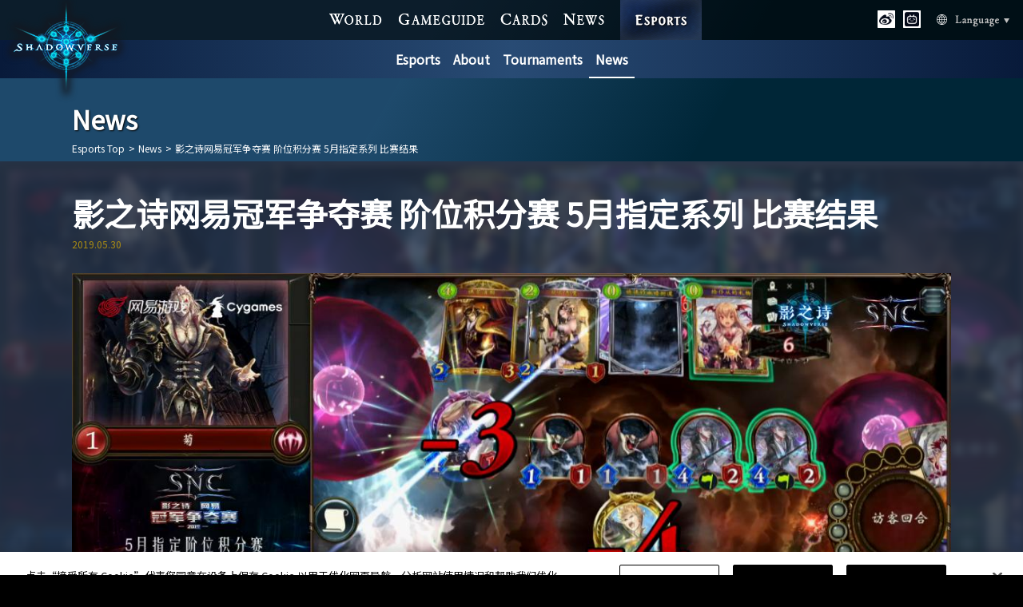

--- FILE ---
content_type: text/html;charset=UTF-8
request_url: https://esports.shadowverse.com/news/detail/59?lang=zh-cn
body_size: 4443
content:
<!DOCTYPE html>
<html lang="zh-Hans" moment_lang="zh-cn" class="zh-cn">
<head>
<meta charset="UTF-8">
<!-- shadowverse.com に対する OneTrust Cookie 同意通知の始点 -->
<script type="text/javascript" src="https://cdn-au.onetrust.com/consent/46648a10-2a6e-4aea-92e1-aecb7eb48ce4/OtAutoBlock.js?202602030910" ></script>
<script src="https://cdn-au.onetrust.com/scripttemplates/otSDKStub.js?202602030910" data-document-language="true" type="text/javascript" charset="UTF-8" data-domain-script="46648a10-2a6e-4aea-92e1-aecb7eb48ce4" ></script>
<script type="text/javascript">
	function OptanonWrapper() { }
	</script>
<!-- shadowverse.com に対する OneTrust Cookie 同意通知の終点 -->
<meta http-equiv="X-UA-Compatible" content="ie=edge">
<meta name="viewport" content="width=device-width, initial-scale=1.0, user-scalable=no">
<meta name="description" content="加入冠军奖金100万美元战斗吧 【Shadowverse Esports】">
<meta name="keywords" content="">
<meta property="og:title" content="News | Shadowverse Esports | Shadowverse官方网站 | Cygames" />
<meta property="og:description" content="加入冠军奖金100万美元战斗吧 【Shadowverse Esports】" />
<meta property="og:type" content="website" />
<meta property="og:url" content="https://esports.shadowverse.com/news/detail/59?lang=zh-cn" />
<meta property="og:image" content="https://esports.shadowverse.com/image/news/pc/8d722c27f63f4562c829dfa9565cfcf6.jpg?202602030910" />
<meta property="og:site_name" content="Shadowverse Esports" />
<meta name="twitter:card" content="summary_large_image" />
<meta property="twitter:image" content="https://esports.shadowverse.com/image/news/pc/8d722c27f63f4562c829dfa9565cfcf6.jpg?202602030910" />
<title>News | Shadowverse Esports | Shadowverse官方网站 | Cygames</title>
<link rel="shortcut icon" sizes="16x16 32x32 96x96 160x160 196x196" href="https://esports.shadowverse.com/public/images/favicon.ico">
<link href="https://fonts.googleapis.com/css?family=Noto+Sans+SC&amp;subset=chinese-simplified" rel="stylesheet">
<link rel="stylesheet" href="https://esports.shadowverse.com/public/css/common.css?202602030910" />
<link rel="stylesheet" href="https://esports.shadowverse.com/public/css/zh-cn/common.css?202602030910" />
<link rel="stylesheet" href="https://esports.shadowverse.com/public/css/news.css?202602030910" />
<script src="https://ajax.googleapis.com/ajax/libs/jquery/1.11.2/jquery.min.js?202602030910"></script>
<script src="https://cdnjs.cloudflare.com/ajax/libs/moment.js/2.24.0/moment-with-locales.min.js?202602030910"></script>
<script src="https://cdnjs.cloudflare.com/ajax/libs/moment-timezone/0.5.23/moment-timezone-with-data.min.js?202602030910"></script>
<script src="https://esports.shadowverse.com/public/js/common.bundle.js?202602030910"></script>
<!-- Google Tag Manager -->
<script>(function(w,d,s,l,i){w[l]=w[l]||[];w[l].push({'gtm.start':
new Date().getTime(),event:'gtm.js'});var f=d.getElementsByTagName(s)[0],
j=d.createElement(s),dl=l!='dataLayer'?'&l='+l:'';j.setAttributeNode(d.createAttribute('data-ot-ignore'));j.async=true;j.src=
'https://www.googletagmanager.com/gtm.js?id='+i+dl;f.parentNode.insertBefore(j,f);
})(window,document,'script','dataLayer','GTM-TWPBG54');</script>
<!-- End Google Tag Manager -->
<link rel="stylesheet" href="https://cdnjs.cloudflare.com/ajax/libs/slick-carousel/1.9.0/slick.min.css?202602030910" />
<script src="https://cdnjs.cloudflare.com/ajax/libs/slick-carousel/1.9.0/slick.min.js?202602030910"></script>
<script src="https://esports.shadowverse.com/public/js/news.bundle.js?202602030910"></script>
</head>
<body>
<!-- Google Tag Manager (noscript) -->
<noscript><iframe src="https://www.googletagmanager.com/ns.html?id=GTM-TWPBG54"
height="0" width="0" style="display:none;visibility:hidden"></iframe></noscript>
<!-- End Google Tag Manager (noscript) -->
<div class="site-wrapper">
<header id="site-header">
<h1 class="logo-third">
<a href="https://shadowverse.com/chs/">
<picture>
<source media="(max-width: 768px)" srcset="https://esports.shadowverse.com/public/images/common/logo.png?202602030910">
<source media="(max-width: 1024px)" srcset="https://esports.shadowverse.com/public/images/common/logo.png?202602030910">
<source media="(min-width: 1025px)" srcset="https://esports.shadowverse.com/public/images/common/logo_3rd.png?202602030910">
<img src="https://esports.shadowverse.com/public/images/common/logo_3rd.png?202602030910" alt="Shadowverse">
</picture>
</a>
</h1>
<div id="menu-badge" class="for-tl for-sp">
<div class="bar-top"></div>
<div class="bar-middle"></div>
<div class="bar-bottom"></div>
</div>
<div class="header-main">
<div class="fixcenter">
<nav id="global-navi">
<ul>
<li class="nav-world"><a href="https://shadowverse.com/chs/world/">WORLD</a></li>
<li class="nav-gameguide"><a href="https://shadowverse.com/chs/gameguide/">GAME GUIDE</a></li>
<li class="nav-cards"><a href="https://shadowverse.com/chs/cards/">CARDS</a></li>
<li class="nav-news"><a href="https://shadowverse.com/chs/news/">NEWS</a></li>
<li class="nav-esports"><a href="https://esports.shadowverse.com/?lang=zh-cn">ESPORTS</a></li>
</ul>
<ul class="sns-list">
<li>
<ul class="icon-list">
<li>
<a href="https://weibo.com/u/6344619205" target="_blank">
<picture>
<source media="(max-width: 768px)" srcset="https://esports.shadowverse.com/public/images/zh-cn/banner/btn-weibo.png?202602030910">
<source media="(max-width: 1024px)" srcset="https://esports.shadowverse.com/public/images/zh-cn/banner/btn-weibo.png?202602030910">
<img src="https://esports.shadowverse.com/public/images/zh-cn/banner/btn-weibo.png?202602030910" alt="Weibo" width="33">
</picture>
</a>
</li>
<li>
<a href="https://space.bilibili.com/14553873?spm_id_from=333.1007.0.0" target="_blank">
<picture>
<source media="(max-width: 768px)" srcset="https://esports.shadowverse.com/public/images/zh-cn/banner/btn-bilibili.png?202602030910">
<source media="(max-width: 1024px)" srcset="https://esports.shadowverse.com/public/images/zh-cn/banner/btn-bilibili.png?202602030910">
<img src="https://esports.shadowverse.com/public/images/zh-cn/banner/btn-bilibili.png?202602030910" alt="bilibili" width="33">
</picture>
</a>
</li>
</ul>
</li>
<li>
<a href="https://esports.shadowverse.com/?lang=zh-cn">
<picture>
<source media="(max-width: 768px)" srcset="https://esports.shadowverse.com/public/images/zh-cn/banner/nav-esports.png?202602030910">
<source media="(max-width: 1024px)" srcset="https://esports.shadowverse.com/public/images/zh-cn/banner/nav-esports.png?202602030910">
<img src="https://esports.shadowverse.com/public/images/zh-cn/banner/nav-esports.png?202602030910" alt="ESPORTS">
</picture>
</a>
</li>
<li>
<a href="https://shadowverse-portal.com/" target="_blank" rel="noopener noreferrer">
<picture>
<source media="(max-width: 768px)" srcset="https://esports.shadowverse.com/public/images/zh-cn/banner/nav-shadowverse-portal.png?202602030910">
<source media="(max-width: 1024px)" srcset="https://esports.shadowverse.com/public/images/zh-cn/banner/nav-shadowverse-portal.png?202602030910">
<img src="https://esports.shadowverse.com/public/images/zh-cn/banner/nav-shadowverse-portal.png?202602030910" alt="Shadowverse Portal">
</picture>
</a>
</li>
</ul>
</nav>
</div>
<ul class="rightside">
<li class="nav-weibo-link">
<a href="https://weibo.com/u/6344619205" target="_blank">
<picture>
<source media="(max-width: 768px)" srcset="https://esports.shadowverse.com/public/images/zh-cn/banner/btn-weibo.png?202602030910">
<source media="(max-width: 1024px)" srcset="https://esports.shadowverse.com/public/images/zh-cn/banner/btn-weibo.png?202602030910">
<img src="https://esports.shadowverse.com/public/images/zh-cn/banner/btn-weibo.png?202602030910" alt="Weibo">
</picture>
</a>
</li>
<li class="nav-bilibili-link">
<a href="https://space.bilibili.com/14553873?spm_id_from=333.1007.0.0" target="_blank">
<picture>
<source media="(max-width: 768px)" srcset="https://esports.shadowverse.com/public/images/zh-cn/banner/btn-bilibili.png?202602030910">
<source media="(max-width: 1024px)" srcset="https://esports.shadowverse.com/public/images/zh-cn/banner/btn-bilibili.png?202602030910">
<img src="https://esports.shadowverse.com/public/images/zh-cn/banner/btn-bilibili.png?202602030910" alt="bilibili">
</picture>
</a>
</li>
<li class="nav-language-new">
<div><a href="javascript:void(0);" id="open-lang">Language</a></div>
<ul class="lang-list">
<li><a href="/?lang=ja">日本語</a></li>
<li><a href="/?lang=en">English</a></li>
<li><a href="/?lang=ko">한국어</a></li>
<li><a href="/?lang=zh-cn">简体中文</a></li>
<li><a href="/?lang=zh-tw">繁體中文</a></li>
</ul>
</li>
</ul>
<nav id="sub-menu">
<ul>
<li><a href="https://esports.shadowverse.com/top?lang=zh-cn">Esports</a></li>
<li><a href="https://esports.shadowverse.com/about?lang=zh-cn">About</a></li>
<li><a href="https://esports.shadowverse.com/tournaments?lang=zh-cn">Tournaments</a></li>
<li><a class="current" href="https://esports.shadowverse.com/news?lang=zh-cn">News</a></li>
</ul>
</nav>
</div>
</header>
<header id="lower-header">
<div class="inner">
<h2>News</h2>
<ul class="breadcrumb">
<li>
<a href="https://esports.shadowverse.com/?lang=zh-cn" class="text">Esports Top</a>
<span class="arrow">></span>
</li>
<li>
<a href="https://esports.shadowverse.com/news?lang=zh-cn" class="text">News</a>
<span class="arrow">></span>
</li>
<li>
<span class="text">影之诗网易冠军争夺赛 阶位积分赛 5月指定系列 比赛结果</span>
<span class="arrow">></span>
</li>
</ul>
</div>
</header>
<div id="container" class="news-detail">
<div class="bg-image">
<picture>
<source media="(max-width: 768px)" srcset="https://esports.shadowverse.com/image/news/sp/8d722c27f63f4562c829dfa9565cfcf6.jpg?202602030910">
<source media="(max-width: 1024px)" srcset="https://esports.shadowverse.com/image/news/tl/8d722c27f63f4562c829dfa9565cfcf6.jpg?202602030910">
<source media="(min-width: 1025px)" srcset="https://esports.shadowverse.com/image/news/pc/8d722c27f63f4562c829dfa9565cfcf6.jpg?202602030910">
<img src="https://esports.shadowverse.com/image/news/pc/8d722c27f63f4562c829dfa9565cfcf6.jpg?202602030910" alt="">
</picture>
</div>
<article>
<header id="article-header">
<h2>影之诗网易冠军争夺赛 阶位积分赛 5月指定系列 比赛结果</h2>
<time class="js-local-date" data-timestamp-usertz="1559228400"></time>
</header>
<div class="main-image">
<picture>
<source media="(max-width: 768px)" srcset="https://esports.shadowverse.com/image/news/sp/8d722c27f63f4562c829dfa9565cfcf6.jpg?202602030910">
<source media="(max-width: 1024px)" srcset="https://esports.shadowverse.com/image/news/tl/8d722c27f63f4562c829dfa9565cfcf6.jpg?202602030910">
<source media="(min-width: 1025px)" srcset="https://esports.shadowverse.com/image/news/pc/8d722c27f63f4562c829dfa9565cfcf6.jpg?202602030910">
<img src="https://esports.shadowverse.com/image/news/pc/8d722c27f63f4562c829dfa9565cfcf6.jpg?202602030910" alt="">
</picture>
</div>
<div class="article-body">
<div class="discription"><div>影之诗网易冠军争夺赛 阶位积分赛 5月指定系列 比赛结果</div></div>
<section id="results">
<h3>前八强</h3>
<div class="ranking">
<table class="three-col">
<tr>
<th class="rank">排名</th>
<th class="player">选手名称</th>
<th class="deck">使用牌组</th>
</tr>
<tr>
<td class="rank" data-rank="1">1</td>
<td class="player">
菊
</td>
<td class="deck">
<ul>
<li><a class="sword" href="https://shadowverse-portal.com/deck/3.2.5-Hb2.5-Hb2.5-Hb2.6aVtY.6aVtY.6aVtY.6SuKQ.6Sw1o.6Sw1o.6Sw1o.6aQ_M.6aQ_M.6aQ_M.6eK0Y.6eK0Y.6eK0Y.6i3H2.6i3H2.6i6SA.6i6SA.6i6SA.6Sr9c.6aYJo.6aYJo.6aYJo.6eMSy.6eMSy.6eMSy.6iAbo.6iAbo.6iAbo.6aVti.6aVti.6aVti.6WiTQ.6WiTQ.6WiTQ.6WkAy.6WkAy.6WkAy?lang=zh-cn" target="_blank" rel="noopener noreferrer"></a></li>
<li><a class="blood" href="https://shadowverse-portal.com/deck/3.6.6UP-Q.6UP-Q.6UP-Q.6YBRY.6YBRY.6YBRY.6b_5S.6b_5S.6fpzA.6fpzA.6YAyI.6YAyI.6YAyI.6byfM.6byfM.6byfM.6YFqo.6YFqo.6YFqo.5_pzw.5_pzw.5_pzw.5_p-4.5_p-4.5_p-4.6b_qA.6b_qA.6c3zo.6c3zo.6c3zo.6jgYQ.6jgYQ.6jgYQ.6c1Xi.6c1Xi.6YDOY.6YDOY.6YDOY.6URhy.6URhy?lang=zh-cn" target="_blank" rel="noopener noreferrer"></a></li>
</ul>
</td>
</tr>
<tr>
<td class="rank" data-rank="2">2</td>
<td class="player">
爱衣酱＠这游戏真难
</td>
<td class="deck">
<ul>
<li><a class="sword" href="https://shadowverse-portal.com/deck/3.2.5-Hb2.5-Hb2.6aVtY.6aVtY.6aVtY.6SuKQ.6SuKQ.6Sw1o.6Sw1o.6Sw1o.6aQ_M.6aQ_M.6eK0Y.6eK0Y.6eK0Y.6i3H2.6i3H2.6i6SA.6i6SA.6i6SA.6Sr9c.6aYJo.6aYJo.6aYJo.6eMSy.6eMSy.6eMSy.6iAbo.6iAbo.6iAbo.6aVti.6aVti.6aVti.6WiTQ.6WiTQ.6WiTQ.6WkAo.6WkAy.6WkAy.6WkAy?lang=zh-cn" target="_blank" rel="noopener noreferrer"></a></li>
<li><a class="haven" href="https://shadowverse-portal.com/deck/3.7.6YbpC.6gGXc.6gGXc.6gGXc.6YXPo.6YXPo.6VzLy.6VzLy.6VzLy.6VxeQ.6jzLs.6jzLs.60COa.60COa.60COa.6UjWQ.6UjWQ.6UjWQ.6UjGo.6UjGo.6UlTQ.6UlTQ.6UlTQ.6UlDo.6UlDo.6UlDo.6Ya5g.6Ya5g.6Ya5g.6cSOc.6cSOc.6cSOc.6g9Ci.6g9Ci.6cPyC.6cPyC.6cPyC.6gGXS.6gGXS.6gGXS?lang=zh-cn" target="_blank" rel="noopener noreferrer"></a></li>
</ul>
</td>
</tr>
<tr>
<td class="rank" data-rank="3">3</td>
<td class="player">
阿桃＠摸鱼中
</td>
<td class="deck">
<ul>
<li><a class="sword" href="https://shadowverse-portal.com/deck/3.2.5-Hb2.5-Hb2.6aVtY.6aVtY.6aVtY.6SuKQ.6Sw1o.6Sw1o.6Sw1o.6aQ_M.6eK0Y.6eK0Y.6eK0Y.6i3H2.6i3H2.6i6SA.6i6SA.6i6SA.6Sr9c.6Sr9c.6aYJo.6aYJo.6aYJo.6eMSy.6eMSy.6eMSy.6iAbo.6iAbo.6iAbo.6aVti.6aVti.6aVti.6WiTQ.6WiTQ.6WiTQ.6ZnUy.6WkAy.6WkAy.6WkAy.6aYJy?lang=zh-cn" target="_blank" rel="noopener noreferrer"></a></li>
<li><a class="blood" href="https://shadowverse-portal.com/deck/3.6.6UP-Q.6UP-Q.6UP-Q.6YBRY.6YBRY.6YBRY.6b_5S.6b_5S.6fpzA.6YAyI.6YAyI.6YAyI.6byfM.6byfM.6byfM.6YFqo.6YFqo.6YFqo.5_pzw.5_pzw.5_pzw.5_p-4.5_p-4.5_p-4.6b_qA.6b_qA.6b_qA.6c3zo.6c3zo.6c3zo.6jgYQ.6jgYQ.6jgYQ.6c1Xi.6c1Xi.6YDOY.6YDOY.6YDOY.6URhy.6URhy?lang=zh-cn" target="_blank" rel="noopener noreferrer"></a></li>
</ul>
</td>
</tr>
<tr>
<td class="rank" data-rank="3">3</td>
<td class="player">
天宇技师
</td>
<td class="deck">
<ul>
<li><a class="sword" href="https://shadowverse-portal.com/deck/3.2.5-Hb2.5-Hb2.6aVtY.6aVtY.6aVtY.6SuKQ.6SuKQ.6Sw1o.6Sw1o.6Sw1o.6aQ_M.6aQ_M.6eK0Y.6eK0Y.6eK0Y.6i3H2.6i6SA.6i6SA.6i6SA.6Sr9c.6Sr9c.6aYJo.6aYJo.6aYJo.6eMSy.6eMSy.6eMSy.6iAbo.6iAbo.6iAbo.6aVti.6aVti.6aVti.6WiTQ.6WiTQ.6WiTQ.6WkAo.6WkAy.6WkAy.6WkAy?lang=zh-cn" target="_blank" rel="noopener noreferrer"></a></li>
<li><a class="haven" href="https://shadowverse-portal.com/deck/3.7.6YbpC.6YbpC.6gGXc.6gGXc.6YXPo.6YXPo.6YXPo.6VzLy.6VzLy.6VzLy.6VxeQ.6jzLs.6jzLs.60COa.60COa.60COa.6UjWQ.6UjWQ.6UjWQ.6UjGo.6UjGo.6UlTQ.6UlTQ.6UlTQ.6UlDo.6UlDo.6UlDo.6Ya5g.6Ya5g.6Ya5g.6cSOc.6cSOc.6cSOc.6g9Ci.6cPyC.6cPyC.6cPyC.6gGXS.6gGXS.6gGXS?lang=zh-cn" target="_blank" rel="noopener noreferrer"></a></li>
</ul>
</td>
</tr>
<tr>
<td class="rank" data-rank="5">5</td>
<td class="player">
影之诗有方舟好玩
</td>
<td class="deck">
<ul>
<li><a class="sword" href="https://shadowverse-portal.com/deck/3.2.5-Hb2.5-Hb2.5-Hb2.6aVtY.6aVtY.6aVtY.6SuKQ.6Sw1o.6Sw1o.6Sw1o.6eK0Y.6eK0Y.6eK0Y.6i3H2.6i3H2.6i6SA.6i6SA.6i6SA.6Sr9c.6Sr9c.6Sr9c.6aYJo.6aYJo.6aYJo.6eMSy.6eMSy.6eMSy.6iAbo.6iAbo.6iAbo.6aVti.6aVti.6aVti.6WiTQ.6WiTQ.6WiTQ.6ZnUy.6WkAy.6WkAy.6WkAy?lang=zh-cn" target="_blank" rel="noopener noreferrer"></a></li>
<li><a class="blood" href="https://shadowverse-portal.com/deck/3.6.6UP-Q.6UP-Q.6UP-Q.6YBRY.6YBRY.6YBRY.6b_5S.6b_5S.6fpzA.6fpzA.6YAyI.6YAyI.6YAyI.6byfM.6byfM.6byfM.6YFqo.6YFqo.6YFqo.5_pzw.5_pzw.5_pzw.5_p-4.5_p-4.5_p-4.6b_qA.6b_qA.6c3zo.6c3zo.6c3zo.6jgYQ.6jgYQ.6jgYQ.6c1Xi.6c1Xi.6YDOY.6YDOY.6YDOY.6URhy.6URhy?lang=zh-cn" target="_blank" rel="noopener noreferrer"></a></li>
</ul>
</td>
</tr>
<tr>
<td class="rank" data-rank="5">5</td>
<td class="player">
Satori恋
</td>
<td class="deck">
<ul>
<li><a class="sword" href="https://shadowverse-portal.com/deck/3.2.5-Hb2.5-Hb2.5-Hb2.6aVtY.6aVtY.6aVtY.6SuKQ.6SuKQ.6Sw1o.6Sw1o.6Sw1o.6aQ_M.6aQ_M.6eK0Y.6eK0Y.6eK0Y.6aRjw.6i6SA.6i6SA.6i6SA.6Sr9c.6aYJo.6aYJo.6aYJo.6eMSy.6eMSy.6eMSy.6iAbo.6iAbo.6iAbo.6aVti.6aVti.6aVti.6WiTQ.6WiTQ.6WiTQ.6WkAy.6WkAy.6WkAy.6aYJy?lang=zh-cn" target="_blank" rel="noopener noreferrer"></a></li>
<li><a class="haven" href="https://shadowverse-portal.com/deck/3.7.6gGXc.6gGXc.6gGXc.6YXPo.6YXPo.6YXPo.6VzLy.6VzLy.6VzLy.6VxeQ.6VxeQ.6gBey.60COa.60COa.60COa.6UjWQ.6UjWQ.6UjWQ.6UjGo.6UjGo.6UjGo.6UlTQ.6UlTQ.6UlTQ.6UlDo.6UlDo.6UlDo.6Ya5g.6Ya5g.6Ya5g.6cSOc.6cSOc.6cSOc.6g9Ci.6cPyC.6cPyC.6cPyC.6gGXS.6gGXS.6gGXS?lang=zh-cn" target="_blank" rel="noopener noreferrer"></a></li>
</ul>
</td>
</tr>
<tr>
<td class="rank" data-rank="5">5</td>
<td class="player">
CC`姗姗大王
</td>
<td class="deck">
<ul>
<li><a class="shadow" href="https://shadowverse-portal.com/deck/3.5.6XtQc.6XtQc.6XtQc.63FiQ.63FiQ.6VwvY.6VwvY.6XoXy.6XoXy.6XoXy.6XtQI.6XtQI.6fTG2.6fTG2.6fTG2.6jCWi.6jCWi.6jCWi.6jEyo.6jEyo.6jEyo.6fP6Q.6fP6Q.6fP6Q.6XoXo.6XoXo.6XoXo.6jDFQ.6jDFQ.6jDFQ.6XoY6.6XoY6.6jJrI.6jJrI.6jJrI.6ZnUy.6ZnUy.6U3Hc.6U3Hc.6U3Hc?lang=zh-cn" target="_blank" rel="noopener noreferrer"></a></li>
<li><a class="haven" href="https://shadowverse-portal.com/deck/3.7.6YbpC.6gGXc.6gGXc.6gGXc.6YXPo.6YXPo.6YXPo.6VzLy.6VzLy.6VzLy.6VxeQ.6VxeQ.6jzLs.60COa.60COa.60COa.6UjWQ.6UjWQ.6UjWQ.6UjGo.6UjGo.6UlTQ.6UlTQ.6UlTQ.6UlDo.6UlDo.6UlDo.6Ya5g.6Ya5g.6Ya5g.6cSOc.6cSOc.6cSOc.6g9Ci.6g9Ci.6cPyC.6cPyC.6gGXS.6gGXS.6gGXS?lang=zh-cn" target="_blank" rel="noopener noreferrer"></a></li>
</ul>
</td>
</tr>
<tr>
<td class="rank" data-rank="5">5</td>
<td class="player">
阳菜
</td>
<td class="deck">
<ul>
<li><a class="sword" href="https://shadowverse-portal.com/deck/3.2.5-Hb2.5-Hb2.5-Hb2.6aVtY.6aVtY.6aVtY.6SuKQ.6SuKQ.6Sw1o.6Sw1o.6Sw1o.6aQ_M.6eK0Y.6eK0Y.6eK0Y.6i3H2.6i3H2.6aRjw.6i6SA.6i6SA.6i6SA.6Sr9c.6aYJo.6aYJo.6aYJo.6eMSy.6eMSy.6eMSy.6iAbo.6iAbo.6iAbo.6aVti.6aVti.6aVti.6WiTQ.6WiTQ.6WiTQ.6WkAy.6WkAy.6WkAy?lang=zh-cn" target="_blank" rel="noopener noreferrer"></a></li>
<li><a class="shadow" href="https://shadowverse-portal.com/deck/3.5.6XtQc.6XtQc.6XtQc.63FiQ.63FiQ.63FiQ.6XoXy.6XoXy.6XoXy.6XtQI.6XtQI.6XtQI.6fTG2.6fTG2.6fTG2.6jCWi.6jCWi.6jCWi.6jEyo.6jEyo.6jEyo.6fP6Q.6fP6Q.6fP6Q.6T-Oo.6T-Oo.6T-Oo.6XoXo.6XoXo.6XoXo.6XoY6.6XoY6.6jJrI.6jJrI.6jJrI.6U3Hc.6U3Hc.6U3Hc.6fViS.6fViS?lang=zh-cn" target="_blank" rel="noopener noreferrer"></a></li>
</ul>
</td>
</tr>
</table>
</div>
<div id="tournament-area">
<ul class="table">
<li class="quaterfinal">
<div class="first-block win">
<div class="battle-block win">
<div class="player-name win">
<span class="name">菊</span><span class="wins">2</span>
</div>
<div class="player-name">
<span class="name">阳菜</span><span class="wins">1</span>
</div>
<span class="onm-line win"></span>
</div>
<div class="battle-block win">
<div class="player-name win">
<span class="name">阿桃＠摸鱼中</span><span class="wins">2</span>
</div>
<div class="player-name">
<span class="name">CC`姗姗大王</span><span class="wins">0</span>
</div>
<span class="onm-line"></span>
</div>
</div>
<div class="second-block win">
<div class="battle-block win">
<div class="player-name win">
<span class="name">天宇技师</span><span class="wins">2</span>
</div>
<div class="player-name">
<span class="name">影之诗有方舟好玩</span><span class="wins">1</span>
</div>
<span class="onm-line"></span>
</div>
<div class="battle-block win">
<div class="player-name">
<span class="name">Satori恋</span><span class="wins">1</span>
</div>
<div class="player-name win">
<span class="name">爱衣酱＠这游戏真难</span><span class="wins">2</span>
</div>
<span class="onm-line win"></span>
</div>
</div>
</li>
<li class="semifinal win">
<div class="first-block">
<div class="battle-block win">
<div class="player-name win">
<span class="name">菊</span><span class="wins">2</span>
</div>
<div class="player-name">
<span class="name">阿桃＠摸鱼中</span><span class="wins">0</span>
</div>
<span class="onm-line win"></span>
</div>
</div>
<div class="second-block">
<div class="battle-block win">
<div class="player-name">
<span class="name">天宇技师</span><span class="wins">1</span>
</div>
<div class="player-name win">
<span class="name">爱衣酱＠这游戏真难</span><span class="wins">2</span>
</div>
<span class="onm-line"></span>
</div>
</div>
</li>
<li class="final">
<div class="battle-block">
<div class="player-name win">
<span class="name">菊</span><span class="wins">2</span>
</div>
<div class="player-name">
<span class="name">爱衣酱＠这游戏真难</span><span class="wins">0</span>
</div>
</div>
</li>
</ul>
</div>
</section>
<section id="archive">
<h3>比赛视频</h3>
<div class="lead">
<ul>
<li>
<a class="btn others" href="https://www.bilibili.com/video/av52313163" target="_blank" rel="noopener noreferrer"></a>
</li>
</ul>
</div>
</section>
<section id="information">
<h3>比赛信息</h3>
<div class="detail">
<div class="tournament-detail">
<h4>
影之诗网易冠军争夺赛 阶位积分赛 5月指定系列
</h4>
<time class="js-local-date" data-timestamp-start="1558742400" data-timestamp-end="1558742400" data-connect-date=" -" data-caption="日期:"></time>
<p class="place" data-caption="地点:">线上</p>
<p class="format" data-caption="游戏模式:">指定模式&nbsp;/&nbsp;BO3<br></p>
<p class="style" data-caption="比赛形式:">6轮单败淘汰制<br></p>
</div>
<div class="tournament-logo">
<picture>
<source media="(max-width: 768px)" srcset="https://esports.shadowverse.com/image/tournaments/sp/3a3ba145829d06d9a9229777b6da6ef4.png?202602030910">
<source media="(max-width: 1024px)" srcset="https://esports.shadowverse.com/image/tournaments/tl/3a3ba145829d06d9a9229777b6da6ef4.png?202602030910">
<source media="(min-width: 1025px)" srcset="https://esports.shadowverse.com/image/tournaments/pc/3a3ba145829d06d9a9229777b6da6ef4.png?202602030910">
<img src="https://esports.shadowverse.com/image/tournaments/pc/3a3ba145829d06d9a9229777b6da6ef4.png?202602030910" alt="">
</picture>
<div class="more for-dt for-tl">
<a class="btn" href="https://esports.shadowverse.com/tournaments/detail/18?lang=zh-cn">查看详情</a>
</div>
</div>
<div class="more for-sp">
<a class="btn" href="https://esports.shadowverse.com/tournaments/detail/18?lang=zh-cn">查看详情</a>
</div>
</div>
</section>
</div>
<footer id="article-footer">
<div class="to-list"><a href="https://esports.shadowverse.com/news/index/0/0?lang=zh-cn">返回列表</a></div>
</footer>
</article>
</div>
<footer id="site-footer">
<div class="logo"><a href="https://shadowverse.com/chs/" target="_blank" rel="noopener noreferrer"><img src="https://esports.shadowverse.com/public/images/common/footer_logo.png?202602030910" alt="shadowverse"></a></div>
<div class="cyg-logo"><a href="https://www.cygames.co.jp/" target="_blank" rel="noopener noreferrer"><img src="https://esports.shadowverse.com/public/images/common/cyg-logo.png?202602030910" alt="cygames"></a></div>
<ul class="announce">
<li><a href="https://esports.shadowverse.com/?lang=zh-cn">首页</a></li>
<li><a href="https://shadowverse.com/chs/about.php" target="_blank" rel="noopener noreferrer">关于本网站</a></li>
<li><a href="https://shadowverse.com/chs/privacy/" target="_blank" rel="noopener noreferrer">隐私政策</a></li>
<li><a class="ot-sdk-show-settings" style="cursor: pointer;">Cookie Settings</a></li>
<li><a href="https://shadowverse.com/chs/faq/" target="_blank" rel="noopener noreferrer">FAQ・联系客服</a></li>
</ul>
<div class="copy">&copy;&nbsp;Cygames, Inc.</div>
<a href="#" class="page-top"></a>
</footer>
</div>
</body>
</html>

--- FILE ---
content_type: text/css
request_url: https://esports.shadowverse.com/public/css/zh-cn/common.css?202602030910
body_size: 953
content:
header#site-header .fixcenter #global-navi .nav-world a {
  background-image: url(/public/images/sprites/zh-cn_header/sprite.png?1742793167944);
  background-position: -212px -108px;
  width: 67px;
  height: 15px; }
  header#site-header .fixcenter #global-navi .nav-world a::after {
    background-image: url(/public/images/sprites/zh-cn_header/sprite.png?1742793167944);
    background-position: 0px 0px;
    width: 140px;
    height: 50px;
    left: -45px; }

header#site-header .fixcenter #global-navi .nav-gameguide a {
  background-image: url(/public/images/sprites/zh-cn_header/sprite.png?1742793167944);
  background-position: 0px -162px;
  width: 107px;
  height: 15px; }
  header#site-header .fixcenter #global-navi .nav-gameguide a::after {
    background-image: url(/public/images/sprites/zh-cn_header/sprite.png?1742793167944);
    background-position: -144px 0px;
    width: 140px;
    height: 50px;
    left: -19px; }

header#site-header .fixcenter #global-navi .nav-cards a {
  background-image: url(/public/images/sprites/zh-cn_header/sprite.png?1742793167944);
  background-position: -212px -127px;
  width: 59px;
  height: 15px; }
  header#site-header .fixcenter #global-navi .nav-cards a::after {
    background-image: url(/public/images/sprites/zh-cn_header/sprite.png?1742793167944);
    background-position: -144px -54px;
    width: 135px;
    height: 50px;
    left: -44px; }

header#site-header .fixcenter #global-navi .nav-news a {
  background-image: url(/public/images/sprites/zh-cn_header/sprite.png?1742793167944);
  background-position: -111px -162px;
  width: 51px;
  height: 15px; }
  header#site-header .fixcenter #global-navi .nav-news a::after {
    background-image: url(/public/images/sprites/zh-cn_header/sprite.png?1742793167944);
    background-position: 0px -54px;
    width: 140px;
    height: 50px;
    left: -50px; }

header#site-header .fixcenter #global-navi .nav-esports a {
  background-image: url(/public/images/sprites/zh-cn_header/sprite.png?1742793167944);
  background-position: -106px -108px;
  width: 102px;
  height: 50px; }
  header#site-header .fixcenter #global-navi .nav-esports a:hover {
    background-image: url(/public/images/sprites/zh-cn_header/sprite.png?1742793167944);
    background-position: 0px -108px;
    width: 102px;
    height: 50px; }

header#site-header .rightside .nav-weibo-link {
  position: absolute;
  right: 160px;
  top: 13px; }
  header#site-header .rightside .nav-weibo-link img {
    width: 22px; }

header#site-header .rightside .nav-bilibili-link {
  position: absolute;
  right: 128px;
  top: 13px; }
  header#site-header .rightside .nav-bilibili-link img {
    width: 22px; }

header#site-header .rightside .nav-language-new #open-lang {
  background-image: url(/public/images/sprites/zh-cn_header/sprite.png?1742793167944);
  background-position: 0px -181px;
  width: 91px;
  height: 16px; }

html, body {
  /*! Copyright (c) 2012 Google Inc. (opensource@google.com).
		This Font Software is licensed under the SIL Open Font License, Version 1.1.
		This license is copied below, and is also available with a FAQ at: https://scripts.sil.org/OFL
	*/
  font-family: 'Noto Sans SC', sans-serif; }

@media screen and (max-width: 1024px) {
  @font-face {
    font-family: 'Seagull Medium';
    src: url("/public/fonts/seagull-medium.ttf") format("truetype"); }
  header#site-header .fixcenter #global-navi {
    font-family: 'Seagull Medium'; }
    header#site-header .fixcenter #global-navi li a::before {
      background-image: url("/public/images/sprites/zh-cn_header/sprite.png?1742793167944");
      background-size: 2840% 2462.5%;
      background-position: 77.37226% 77.24868%;
      background-repeat: no-repeat; }
    header#site-header .fixcenter #global-navi .sns-list .icon-list {
      display: -webkit-box;
      display: -ms-flexbox;
      display: flex;
      -webkit-box-pack: center;
          -ms-flex-pack: center;
              justify-content: center;
      width: 50%;
      margin: 0 auto 6%; }
      header#site-header .fixcenter #global-navi .sns-list .icon-list li:not(:last-child) {
        margin-right: 10%; }
      header#site-header .fixcenter #global-navi .sns-list .icon-list li {
        width: 47px; } }


--- FILE ---
content_type: text/css
request_url: https://esports.shadowverse.com/public/css/news.css?202602030910
body_size: 6658
content:
@charset "UTF-8";
header#lower-header .inner {
  position: relative; }

#container.news-top {
  padding-bottom: 120px;
  background-image: url("../images/common/news/bg_top.png");
  background-repeat: no-repeat;
  background-size: 100% auto; }

#container.news-detail {
  position: relative; }

.for-tl,
.for-sp {
  display: none; }

#search-utils {
  width: 1100px;
  margin: 0 auto;
  display: -webkit-box;
  display: -ms-flexbox;
  display: flex;
  -webkit-box-align: start;
      -ms-flex-align: start;
          align-items: flex-start;
  -webkit-box-pack: justify;
      -ms-flex-pack: justify;
          justify-content: space-between;
  padding: 18px 0 30px; }
  #search-utils #tag-list {
    display: -webkit-box;
    display: -ms-flexbox;
    display: flex;
    line-height: 1; }
    #search-utils #tag-list h3 {
      font-size: 16px;
      padding: 3px 7px 0 0; }
    #search-utils #tag-list ul {
      letter-spacing: -1rem; }
      #search-utils #tag-list ul li {
        display: inline-block;
        margin: 0 5px 5px 0;
        letter-spacing: normal; }
        #search-utils #tag-list ul li a {
          display: block;
          background-color: #284b74;
          color: #ffffff;
          font-size: 12px;
          padding: 5px 4px; }
          #search-utils #tag-list ul li a:hover {
            background-color: #69819e; }
        #search-utils #tag-list ul li span {
          display: block;
          color: #ffffff;
          font-size: 12px;
          padding: 5px 4px; }
  #search-utils .year {
    display: inline-block;
    margin-left: 15px;
    vertical-align: top; }
    #search-utils .year select {
      -webkit-appearance: none;
         -moz-appearance: none;
              appearance: none;
      padding: 10px;
      font-size: 14px;
      color: #ffffff;
      background-color: transparent;
      border: 1px solid rgba(255, 255, 255, 0.25);
      border-radius: 4px;
      cursor: pointer; }
      #search-utils .year select.for-sp, #search-utils .year select.for-tl {
        display: none; }
    #search-utils .year .select-year {
      position: relative;
      display: none;
      width: 87px; }
      #search-utils .year .select-year.for-dt {
        display: block; }
      #search-utils .year .select-year:hover {
        background-color: rgba(255, 255, 255, 0.25); }
      #search-utils .year .select-year .selected {
        box-sizing: border-box;
        padding: 10px;
        font-size: 14px;
        color: #ffffff;
        background-color: transparent;
        border: 1px solid rgba(255, 255, 255, 0.25);
        border-radius: 4px;
        cursor: pointer; }
        #search-utils .year .select-year .selected::after {
          background-image: url(/public/images/sprites/common/sprite.png?1742793167944);
          background-position: -54px -54px;
          width: 8px;
          height: 14px;
          content: '';
          display: inline-block;
          vertical-align: text-top;
          margin-left: 20px;
          -webkit-transform: rotate(90deg);
                  transform: rotate(90deg); }
      #search-utils .year .select-year ul {
        display: none;
        position: absolute;
        top: 43px;
        left: 0;
        z-index: 1000;
        border: 1px solid rgba(50, 102, 148, 0.95);
        border-radius: 4px;
        width: inherit;
        box-sizing: border-box; }
        #search-utils .year .select-year ul li {
          font-size: 14px;
          border-bottom: 1px solid rgba(21, 51, 87, 0.95); }
          #search-utils .year .select-year ul li:first-child a {
            border-radius: 3px 3px 0 0; }
          #search-utils .year .select-year ul li:last-child {
            border-bottom: none; }
            #search-utils .year .select-year ul li:last-child a {
              border-radius: 0 0 3px 3px; }
          #search-utils .year .select-year ul li a {
            display: block;
            background-color: rgba(40, 75, 116, 0.95);
            padding: 9px; }
            #search-utils .year .select-year ul li a.active, #search-utils .year .select-year ul li a:hover {
              background-color: rgba(21, 51, 87, 0.95);
              position: relative; }
              #search-utils .year .select-year ul li a.active::after, #search-utils .year .select-year ul li a:hover::after {
                background-image: url(/public/images/sprites/common/sprite.png?1742793167944);
                background-position: -108px -68px;
                width: 12px;
                height: 10px;
                content: '';
                position: absolute;
                top: 11px;
                right: 8px; }

#topic-list {
  width: 1100px;
  margin: 0 auto;
  letter-spacing: -1rem; }
  #topic-list article {
    display: inline-block;
    box-sizing: border-box;
    background: #000000;
    width: 360px;
    height: 256px;
    margin: 0 10px 10px 0;
    border: 1px solid #445a7b;
    overflow: hidden;
    vertical-align: top;
    letter-spacing: normal; }
    #topic-list article:nth-child(3n) {
      margin-right: 0; }
    #topic-list article img {
      -webkit-mask-image: -webkit-linear-gradient(bottom, transparent 0%, black 20%);
              mask-image: linear-gradient(to top, transparent 0%, black 20%);
      -webkit-transition: -webkit-transform 0.2s cubic-bezier(0.05, 0.5, 0.5, 1);
      transition: -webkit-transform 0.2s cubic-bezier(0.05, 0.5, 0.5, 1);
      transition: transform 0.2s cubic-bezier(0.05, 0.5, 0.5, 1);
      transition: transform 0.2s cubic-bezier(0.05, 0.5, 0.5, 1), -webkit-transform 0.2s cubic-bezier(0.05, 0.5, 0.5, 1);
      opacity: 0.7;
      -webkit-backface-visibility: hidden;
              backface-visibility: hidden; }
    #topic-list article a {
      display: block;
      position: relative;
      color: #ffffff;
      height: 100%; }
      #topic-list article a::before {
        content: '';
        position: absolute;
        top: 0;
        right: 0;
        bottom: 0;
        left: 0;
        z-index: 10;
        background-color: #000000;
        -webkit-transition: opacity .2s linear;
        transition: opacity .2s linear;
        opacity: 0; }
      #topic-list article a:hover::before {
        opacity: .5; }
      #topic-list article a:hover img {
        -webkit-transform: scale(1.1);
                transform: scale(1.1); }
      #topic-list article a > div {
        position: absolute;
        right: 15px;
        bottom: 10px;
        left: 15px;
        z-index: 11; }
        #topic-list article a > div time {
          font-size: 12px;
          color: #aa8c13;
          display: block;
          margin-bottom: 10px; }
        #topic-list article a > div h2 {
          font-size: 14px;
          font-weight: bold;
          line-height: 1.4; }

.pagination,
.pagination-sp {
  position: relative;
  width: 430px;
  text-align: center;
  letter-spacing: -1rem;
  margin: 30px auto 0; }
  .pagination > div,
  .pagination-sp > div {
    display: inline-block;
    vertical-align: top;
    letter-spacing: normal; }
    .pagination > div a,
    .pagination-sp > div a {
      display: block;
      min-width: 30px;
      height: 32px;
      box-sizing: border-box; }
  .pagination .newest,
  .pagination .newer,
  .pagination .older,
  .pagination .oldest,
  .pagination-sp .newest,
  .pagination-sp .newer,
  .pagination-sp .older,
  .pagination-sp .oldest {
    position: absolute;
    top: 0;
    text-align: center;
    border: 1px solid #5b6677;
    border-radius: 4px; }
    .pagination .newest.hide,
    .pagination .newer.hide,
    .pagination .older.hide,
    .pagination .oldest.hide,
    .pagination-sp .newest.hide,
    .pagination-sp .newer.hide,
    .pagination-sp .older.hide,
    .pagination-sp .oldest.hide {
      visibility: hidden; }
    .pagination .newest a,
    .pagination .newer a,
    .pagination .older a,
    .pagination .oldest a,
    .pagination-sp .newest a,
    .pagination-sp .newer a,
    .pagination-sp .older a,
    .pagination-sp .oldest a {
      padding-top: 8px; }
      .pagination .newest a::before,
      .pagination .newer a::before,
      .pagination .older a::before,
      .pagination .oldest a::before,
      .pagination-sp .newest a::before,
      .pagination-sp .newer a::before,
      .pagination-sp .older a::before,
      .pagination-sp .oldest a::before {
        content: '';
        display: inline-block;
        vertical-align: top; }
  .pagination .newest,
  .pagination-sp .newest {
    left: 0; }
    .pagination .newest a::before,
    .pagination-sp .newest a::before {
      background-image: url(/public/images/sprites/common/sprite.png?1742793167944);
      background-position: -40px -54px;
      width: 10px;
      height: 14px; }
  .pagination .newer,
  .pagination-sp .newer {
    left: 40px; }
    .pagination .newer a::before,
    .pagination-sp .newer a::before {
      background-image: url(/public/images/sprites/common/sprite.png?1742793167944);
      background-position: -156px -80px;
      width: 7px;
      height: 14px; }
  .pagination .older,
  .pagination-sp .older {
    right: 40px; }
    .pagination .older a::before,
    .pagination-sp .older a::before {
      background-image: url(/public/images/sprites/common/sprite.png?1742793167944);
      background-position: -156px -100px;
      width: 7px;
      height: 14px; }
  .pagination .oldest,
  .pagination-sp .oldest {
    right: 0; }
    .pagination .oldest a::before,
    .pagination-sp .oldest a::before {
      background-image: url(/public/images/sprites/common/sprite.png?1742793167944);
      background-position: -142px -100px;
      width: 10px;
      height: 14px; }
  .pagination .pager ul,
  .pagination-sp .pager ul {
    display: -webkit-box;
    display: -ms-flexbox;
    display: flex; }
  .pagination .pager li,
  .pagination-sp .pager li {
    display: -webkit-box;
    display: -ms-flexbox;
    display: flex;
    -webkit-box-align: center;
        -ms-flex-align: center;
            align-items: center;
    -webkit-box-pack: center;
        -ms-flex-pack: center;
            justify-content: center;
    margin: 0 5px;
    border: 1px solid #5b6677;
    border-radius: 4px;
    min-width: 30px;
    height: 32px;
    font-size: 18px; }
    .pagination .pager li:first-child,
    .pagination-sp .pager li:first-child {
      margin-left: 0; }
    .pagination .pager li:last-child,
    .pagination-sp .pager li:last-child {
      margin-right: 0; }
    .pagination .pager li.current,
    .pagination-sp .pager li.current {
      background-color: #69819e; }
    .pagination .pager li a,
    .pagination-sp .pager li a {
      display: -webkit-box;
      display: -ms-flexbox;
      display: flex;
      -webkit-box-align: center;
          -ms-flex-align: center;
              align-items: center;
      -webkit-box-pack: center;
          -ms-flex-pack: center;
              justify-content: center;
      color: #ffffff; }
      .pagination .pager li a:hover,
      .pagination-sp .pager li a:hover {
        background-color: #69819e; }

.pagination-sp {
  display: none; }

.bg-image {
  position: absolute;
  top: 0;
  left: 0;
  right: 0;
  z-index: 1;
  overflow: hidden; }
  .bg-image img {
    -webkit-mask-image: -webkit-linear-gradient(bottom, transparent 10%, black 50%);
            mask-image: linear-gradient(to top, transparent 10%, black 50%);
    opacity: 0.2;
    -webkit-filter: blur(5px);
            filter: blur(5px);
    width: calc(100% + 10px);
    margin-left: -5px; }

.news-detail {
  padding-bottom: 125px; }
  .news-detail article {
    position: relative;
    z-index: 2;
    width: 1100px;
    margin: 0 auto; }
  .news-detail header#article-header {
    padding: 43px 0 30px; }
    .news-detail header#article-header h2 {
      font-size: 40px;
      line-height: 1.1;
      margin-bottom: 10px; }
    .news-detail header#article-header time {
      font-size: 12px;
      color: #aa8c13; }
  .news-detail .article-body {
    width: 900px;
    margin: 0 auto; }
    .news-detail .article-body .discription {
      padding-top: 30px;
      font-size: 17px;
      line-height: 1.5; }
      .news-detail .article-body .discription img {
        margin: 1.5em 0;
        max-width: 100%; }
      .news-detail .article-body .discription h2 {
        margin: 25px 0 15px;
        padding: 15px 12px 14px;
        background-color: #1a2940;
        border-bottom: 1px solid #0c1a32;
        font-size: 18px;
        line-height: 1;
        font-weight: normal; }
      .news-detail .article-body .discription ul li::before {
        content: '\30FB';
        color: #546a8b; }
  .news-detail section h3 {
    font-size: 20px;
    text-shadow: 1px 1px 1px #000;
    margin-bottom: 10px; }
  .news-detail #information {
    margin-top: 40px; }
    .news-detail #information .detail {
      display: -webkit-box;
      display: -ms-flexbox;
      display: flex;
      padding: 20px;
      background: #1a1a1a; }
      .news-detail #information .detail .tournament-detail {
        -webkit-box-flex: 1;
            -ms-flex-positive: 1;
                flex-grow: 1; }
        .news-detail #information .detail .tournament-detail h4 {
          position: relative;
          font-size: 18px;
          margin-bottom: 20px;
          line-height: 1; }
          .news-detail #information .detail .tournament-detail h4 span {
            display: inline-block;
            margin-top: 10px;
            padding: 5px 10px;
            font-size: 12px;
            line-height: 1; }
            .news-detail #information .detail .tournament-detail h4 span.txt-online {
              color: #000;
              background: #999; }
            .news-detail #information .detail .tournament-detail h4 span.txt-offline {
              color: #ffffff;
              background: #424242; }
        .news-detail #information .detail .tournament-detail time {
          display: block; }
        .news-detail #information .detail .tournament-detail time,
        .news-detail #information .detail .tournament-detail .place,
        .news-detail #information .detail .tournament-detail .format,
        .news-detail #information .detail .tournament-detail .style {
          position: relative;
          margin-bottom: 10px;
          padding-left: 100px;
          color: #b2b2b2;
          font-size: 12px;
          line-height: 1; }
          .news-detail #information .detail .tournament-detail time::before,
          .news-detail #information .detail .tournament-detail .place::before,
          .news-detail #information .detail .tournament-detail .format::before,
          .news-detail #information .detail .tournament-detail .style::before {
            content: attr(data-caption);
            position: absolute;
            top: 0;
            left: 0;
            font-size: 14px;
            line-height: 1;
            color: #ffffff;
            display: inline-block; }
        .news-detail #information .detail .tournament-detail .style {
          margin-bottom: 0; }
      .news-detail #information .detail .tournament-logo {
        width: 135px;
        text-align: center; }
        .news-detail #information .detail .tournament-logo img {
          width: 100%; }
      .news-detail #information .detail .more {
        margin-top: 10px; }
        .news-detail #information .detail .more.for-dt {
          display: inline-block; }
        .news-detail #information .detail .more.for-sp {
          display: none; }
        .news-detail #information .detail .more a {
          display: -webkit-box;
          display: -ms-flexbox;
          display: flex;
          -webkit-box-align: center;
              -ms-flex-align: center;
                  align-items: center;
          -webkit-box-pack: center;
              -ms-flex-pack: center;
                  justify-content: center;
          font-size: 12px;
          line-height: 1.2; }
          .news-detail #information .detail .more a::after {
            background-image: url(/public/images/sprites/common/sprite.png?1742793167944);
            background-position: -54px -54px;
            width: 8px;
            height: 14px;
            content: '';
            margin-left: 10px;
            -webkit-transform: scale(0.8);
                    transform: scale(0.8); }
  .news-detail #results {
    margin-top: 30px; }
    .news-detail #results .ranking table {
      width: 100%; }
      .news-detail #results .ranking table tr {
        height: 55px; }
        .news-detail #results .ranking table tr:nth-child(odd) {
          background: #0d0d0d; }
        .news-detail #results .ranking table tr:nth-child(even) {
          background: #1a1a1a; }
      .news-detail #results .ranking table.four-col th {
        width: 30%; }
        .news-detail #results .ranking table.four-col th.rank {
          width: 10%;
          white-space: nowrap;
          text-align: center; }
      .news-detail #results .ranking table.three-col:not(.no-rank-col) th {
        width: 45%; }
        .news-detail #results .ranking table.three-col:not(.no-rank-col) th.rank {
          width: 10%;
          white-space: nowrap;
          text-align: center; }
      .news-detail #results .ranking table.three-col.no-rank-col th {
        width: calc(100% / 3); }
      .news-detail #results .ranking table.two-col:not(.no-rank-col) th {
        width: 90%; }
        .news-detail #results .ranking table.two-col:not(.no-rank-col) th.rank {
          width: 10%;
          white-space: nowrap;
          text-align: center; }
      .news-detail #results .ranking table.two-col.no-rank-col th {
        width: 50%; }
      .news-detail #results .ranking table.two-col.in-two-col th {
        width: 25%; }
      .news-detail #results .ranking table th {
        width: 100%;
        box-sizing: border-box;
        background: #030d1e;
        border-right: 1px solid #222222;
        font-size: 16px;
        font-weight: bold;
        padding: 0 18px;
        line-height: 1;
        text-align: left;
        vertical-align: middle; }
        .news-detail #results .ranking table th:last-child {
          border-right: none; }
      .news-detail #results .ranking table td {
        border-right: 1px solid #222222; }
        .news-detail #results .ranking table td:last-child {
          border-right: none; }
        .news-detail #results .ranking table td.rank {
          text-align: center;
          font-size: 16px;
          color: #666666; }
          .news-detail #results .ranking table td.rank[data-rank='1'] {
            color: #ffd83d;
            font-size: 30px;
            font-weight: bold; }
          .news-detail #results .ranking table td.rank[data-rank='2'] {
            color: #cbcbcb;
            font-size: 24px;
            font-weight: bold; }
          .news-detail #results .ranking table td.rank[data-rank='3'] {
            font-size: 20px;
            color: #664e24; }
        .news-detail #results .ranking table td.player {
          padding: 0 18px;
          font-size: 18px; }
        .news-detail #results .ranking table td.deck {
          padding: 0 18px; }
          .news-detail #results .ranking table td.deck ul {
            letter-spacing: -1rem; }
            .news-detail #results .ranking table td.deck ul li {
              display: inline-block;
              vertical-align: top;
              margin-right: 10px;
              letter-spacing: normal; }
              .news-detail #results .ranking table td.deck ul li:last-child {
                margin-right: 0; }
              .news-detail #results .ranking table td.deck ul li a {
                display: block; }
                .news-detail #results .ranking table td.deck ul li a.forest {
                  background-image: url(/public/images/sprites/class/sprite.png?1742793167942);
                  background-position: 0px -43px;
                  width: 39px;
                  height: 39px; }
                .news-detail #results .ranking table td.deck ul li a.sword {
                  background-image: url(/public/images/sprites/class/sprite.png?1742793167942);
                  background-position: -43px -86px;
                  width: 39px;
                  height: 39px; }
                .news-detail #results .ranking table td.deck ul li a.rune {
                  background-image: url(/public/images/sprites/class/sprite.png?1742793167942);
                  background-position: -86px -43px;
                  width: 39px;
                  height: 39px; }
                .news-detail #results .ranking table td.deck ul li a.dragon {
                  background-image: url(/public/images/sprites/class/sprite.png?1742793167942);
                  background-position: -43px 0px;
                  width: 39px;
                  height: 39px; }
                .news-detail #results .ranking table td.deck ul li a.shadow {
                  background-image: url(/public/images/sprites/class/sprite.png?1742793167942);
                  background-position: 0px -86px;
                  width: 39px;
                  height: 39px; }
                .news-detail #results .ranking table td.deck ul li a.blood {
                  background-image: url(/public/images/sprites/class/sprite.png?1742793167942);
                  background-position: 0px 0px;
                  width: 39px;
                  height: 39px; }
                .news-detail #results .ranking table td.deck ul li a.haven {
                  background-image: url(/public/images/sprites/class/sprite.png?1742793167942);
                  background-position: -43px -43px;
                  width: 39px;
                  height: 39px; }
                .news-detail #results .ranking table td.deck ul li a.portal {
                  background-image: url(/public/images/sprites/class/sprite.png?1742793167942);
                  background-position: -86px 0px;
                  width: 39px;
                  height: 39px; }
        .news-detail #results .ranking table td.reward {
          padding: 0 18px;
          font-size: 16px; }
    .news-detail #results #tournament-area {
      position: relative;
      margin: 40px auto 0;
      padding: 20px;
      background: #1a1a1a; }
      .news-detail #results #tournament-area .table {
        display: -webkit-box;
        display: -ms-flexbox;
        display: flex; }
        .news-detail #results #tournament-area .table > li .battle-block {
          position: relative; }
          .news-detail #results #tournament-area .table > li .battle-block.win::before {
            background: #bc8c24; }
          .news-detail #results #tournament-area .table > li .battle-block::before {
            content: '';
            position: absolute;
            top: 50%;
            right: 0;
            z-index: 1;
            -webkit-transform: translate(100%, -50%);
                    transform: translate(100%, -50%);
            width: 20px;
            height: 3px;
            background: #4d4d4d; }
          .news-detail #results #tournament-area .table > li .battle-block .player-name {
            position: relative;
            width: 180px;
            padding-top: 40px;
            background: #4d4d4d;
            font-size: 16px;
            word-wrap: break-word;
            overflow-wrap: break-word; }
            .news-detail #results #tournament-area .table > li .battle-block .player-name.win {
              background: #bc8c24; }
            .news-detail #results #tournament-area .table > li .battle-block .player-name:nth-of-type(1) {
              margin-bottom: 1px; }
            .news-detail #results #tournament-area .table > li .battle-block .player-name .name {
              position: absolute;
              top: 50%;
              left: 0;
              width: 80%;
              padding: 0 10px;
              box-sizing: border-box;
              -webkit-transform: translateY(-50%);
                      transform: translateY(-50%); }
            .news-detail #results #tournament-area .table > li .battle-block .player-name .wins {
              position: absolute;
              min-width: 20%;
              top: 0;
              bottom: 0;
              right: 0;
              display: -webkit-box;
              display: -ms-flexbox;
              display: flex;
              -webkit-box-align: center;
                  -ms-flex-align: center;
                      align-items: center;
              -webkit-box-pack: center;
                  -ms-flex-pack: center;
                      justify-content: center;
              border-left: 1px solid rgba(0, 0, 0, 0.2); }
        .news-detail #results #tournament-area .table .quaterfinal {
          position: relative; }
          .news-detail #results #tournament-area .table .quaterfinal .first-block,
          .news-detail #results #tournament-area .table .quaterfinal .second-block {
            position: relative;
            padding-right: 38px; }
            .news-detail #results #tournament-area .table .quaterfinal .first-block::before,
            .news-detail #results #tournament-area .table .quaterfinal .second-block::before {
              content: '';
              position: absolute;
              top: 50%;
              right: 0;
              z-index: 1;
              width: 21px;
              height: 3px;
              -webkit-transform: translateY(-50%);
                      transform: translateY(-50%);
              background: #4d4d4d; }
            .news-detail #results #tournament-area .table .quaterfinal .first-block.win::before,
            .news-detail #results #tournament-area .table .quaterfinal .second-block.win::before {
              background: #bc8c24; }
            .news-detail #results #tournament-area .table .quaterfinal .first-block .battle-block,
            .news-detail #results #tournament-area .table .quaterfinal .second-block .battle-block {
              margin-bottom: 10px; }
              .news-detail #results #tournament-area .table .quaterfinal .first-block .battle-block .onm-line,
              .news-detail #results #tournament-area .table .quaterfinal .second-block .battle-block .onm-line {
                content: '';
                width: 3px;
                height: 55%;
                position: absolute;
                top: 50%;
                right: -20px;
                background: #4d4d4d; }
                .news-detail #results #tournament-area .table .quaterfinal .first-block .battle-block .onm-line.win,
                .news-detail #results #tournament-area .table .quaterfinal .second-block .battle-block .onm-line.win {
                  background: #bc8c24;
                  z-index: 1; }
              .news-detail #results #tournament-area .table .quaterfinal .first-block .battle-block:nth-child(even) .onm-line,
              .news-detail #results #tournament-area .table .quaterfinal .second-block .battle-block:nth-child(even) .onm-line {
                top: initial;
                bottom: 50%; }
          .news-detail #results #tournament-area .table .quaterfinal .second-block .battle-block:last-child {
            margin-bottom: 0; }
        .news-detail #results #tournament-area .table .semifinal {
          position: relative;
          display: -webkit-box;
          display: -ms-flexbox;
          display: flex;
          -webkit-box-orient: vertical;
          -webkit-box-direction: normal;
              -ms-flex-direction: column;
                  flex-direction: column;
          -webkit-box-pack: justify;
              -ms-flex-pack: justify;
                  justify-content: space-between;
          padding: 46px 0; }
          .news-detail #results #tournament-area .table .semifinal::before {
            content: '';
            position: absolute;
            top: 50%;
            right: 0;
            z-index: 1;
            width: 21px;
            height: 3px;
            background: #4d4d4d;
            -webkit-transform: translateY(-50%);
                    transform: translateY(-50%); }
          .news-detail #results #tournament-area .table .semifinal.win::before {
            background: #bc8c24; }
          .news-detail #results #tournament-area .table .semifinal .first-block,
          .news-detail #results #tournament-area .table .semifinal .second-block {
            position: relative;
            padding-right: 38px; }
            .news-detail #results #tournament-area .table .semifinal .first-block .battle-block .onm-line,
            .news-detail #results #tournament-area .table .semifinal .second-block .battle-block .onm-line {
              content: '';
              width: 3px;
              height: 113%;
              position: absolute;
              top: 50%;
              right: -20px;
              background: #4d4d4d; }
              .news-detail #results #tournament-area .table .semifinal .first-block .battle-block .onm-line.win,
              .news-detail #results #tournament-area .table .semifinal .second-block .battle-block .onm-line.win {
                background: #bc8c24;
                z-index: 1; }
          .news-detail #results #tournament-area .table .semifinal .second-block .battle-block .onm-line {
            top: initial;
            bottom: 50%; }
        .news-detail #results #tournament-area .table .final {
          display: -webkit-box;
          display: -ms-flexbox;
          display: flex;
          -webkit-box-align: center;
              -ms-flex-align: center;
                  align-items: center; }
          .news-detail #results #tournament-area .table .final .battle-block::before {
            display: none; }
    .news-detail #results #archive-box {
      display: none;
      position: absolute;
      top: 20px;
      right: 20px;
      z-index: 1;
      width: 284px;
      padding: 20px;
      box-sizing: border-box;
      background: #0d0d0d;
      text-align: center; }
      .news-detail #results #archive-box.show {
        display: block; }
      .news-detail #results #archive-box .battle-list {
        display: -webkit-box;
        display: -ms-flexbox;
        display: flex;
        -webkit-box-pack: justify;
            -ms-flex-pack: justify;
                justify-content: space-between;
        margin-bottom: 10px; }
        .news-detail #results #archive-box .battle-list li {
          text-align: center; }
      .news-detail #results #archive-box a {
        display: -webkit-box;
        display: -ms-flexbox;
        display: flex;
        -webkit-box-align: center;
            -ms-flex-align: center;
                align-items: center;
        -webkit-box-pack: center;
            -ms-flex-pack: center;
                justify-content: center;
        width: 220px;
        margin: 0 auto;
        box-sizing: border-box; }
        .news-detail #results #archive-box a::after {
          background-image: url(/public/images/sprites/common/sprite.png?1742793167944);
          background-position: -54px -54px;
          width: 8px;
          height: 14px;
          content: '';
          margin-left: 10px; }
  .news-detail #archive {
    margin-top: 40px; }
    .news-detail #archive .lead ul {
      letter-spacing: -1rem; }
      .news-detail #archive .lead ul li {
        display: inline-block;
        vertical-align: top;
        margin: 0 10px 10px 0;
        letter-spacing: normal; }
        .news-detail #archive .lead ul li a {
          display: -webkit-box;
          display: -ms-flexbox;
          display: flex;
          -webkit-box-align: center;
              -ms-flex-align: center;
                  align-items: center;
          padding: 0 25px;
          height: 60px;
          box-sizing: border-box;
          border-radius: 5px; }
          .news-detail #archive .lead ul li a::before {
            content: '';
            margin-right: 10px; }
          .news-detail #archive .lead ul li a.youtube::before {
            background-image: url(/public/images/sprites/common/sprite.png?1742793167944);
            background-position: 0px -54px;
            width: 36px;
            height: 26px; }
          .news-detail #archive .lead ul li a.twitch::before {
            background-image: url(/public/images/sprites/common/sprite.png?1742793167944);
            background-position: 0px -84px;
            width: 29px;
            height: 30px; }
          .news-detail #archive .lead ul li a.openrec::before {
            background-image: url(/public/images/sprites/common/sprite.png?1742793167944);
            background-position: -108px 0px;
            width: 30px;
            height: 30px; }
          .news-detail #archive .lead ul li a.others::before {
            background-image: url(/public/images/sprites/common/sprite.png?1742793167944);
            background-position: -108px -34px;
            width: 30px;
            height: 30px; }
  .news-detail #photos {
    margin-top: 60px; }
    .news-detail #photos .carousel {
      position: relative;
      padding-bottom: 30px; }
      .news-detail #photos .carousel button {
        font-size: 0;
        line-height: 0;
        margin: 0;
        padding: 0;
        border: none;
        outline: none;
        background: transparent;
        cursor: pointer; }
        .news-detail #photos .carousel button.slick-prev {
          background-image: url(/public/images/sprites/common/sprite.png?1742793167944);
          background-position: -142px -40px;
          width: 21px;
          height: 36px;
          position: absolute;
          top: 50%;
          left: 64px;
          -webkit-transform: translateY(-50%);
                  transform: translateY(-50%);
          z-index: 10; }
        .news-detail #photos .carousel button.slick-next {
          background-image: url(/public/images/sprites/common/sprite.png?1742793167944);
          background-position: -142px 0px;
          width: 21px;
          height: 36px;
          position: absolute;
          top: 50%;
          right: 64px;
          -webkit-transform: translateY(-50%);
                  transform: translateY(-50%);
          z-index: 10; }
      .news-detail #photos .carousel .slick-dots {
        position: absolute;
        bottom: 0;
        left: 50%;
        -webkit-transform: translateX(-50%);
                transform: translateX(-50%);
        letter-spacing: -1rem; }
        .news-detail #photos .carousel .slick-dots li {
          display: inline-block;
          vertical-align: top;
          margin: 0 3px;
          letter-spacing: normal; }
          .news-detail #photos .carousel .slick-dots li button {
            background: #ffffff;
            width: 9px;
            height: 9px;
            border-radius: 5px; }
          .news-detail #photos .carousel .slick-dots li.slick-active button {
            background: #8d740e; }
    .news-detail #photos .slick-slide {
      height: auto; }
      .news-detail #photos .slick-slide picture {
        display: block;
        position: relative; }
        .news-detail #photos .slick-slide picture::after {
          content: '';
          position: absolute;
          top: 0;
          right: 0;
          bottom: 0;
          left: 0;
          z-index: 2;
          opacity: .7;
          background-color: #000000;
          -webkit-transition: opacity .5s linear;
          transition: opacity .5s linear; }
      .news-detail #photos .slick-slide.slick-current picture::after {
        opacity: 0; }

footer#article-footer {
  width: 900px;
  margin: 30px auto 0;
  border-top: 1px solid #081a3a; }
  footer#article-footer .to-list {
    margin-top: 40px; }
    footer#article-footer .to-list a {
      display: inline-block;
      background: #24334a;
      border: 1px solid #5b6677;
      border-radius: 4px;
      padding: 10px;
      font-size: 18px;
      line-height: 1; }
      footer#article-footer .to-list a::before {
        background-image: url(/public/images/sprites/common/sprite.png?1742793167944);
        background-position: -66px -54px;
        width: 8px;
        height: 14px;
        content: '';
        display: inline-block;
        margin-right: 10px; }
      footer#article-footer .to-list a:hover {
        background: #5b6677; }

html.ko #search-utils .select-year .selected::after {
  margin-left: 18px; }

@media screen and (max-width: 1024px) {
  header#lower-header {
    position: relative;
    z-index: 3; }
    header#lower-header .category {
      display: none; }
    header#lower-header .inner .select-area {
      display: block;
      position: absolute;
      top: 50%;
      right: 0;
      -webkit-transform: translateY(-50%);
              transform: translateY(-50%);
      text-align: right;
      vertical-align: top;
      letter-spacing: -1rem; }
      header#lower-header .inner .select-area > div {
        display: inline-block;
        position: relative;
        border-radius: 4px;
        border: 1px solid #4f7189;
        letter-spacing: normal; }
        header#lower-header .inner .select-area > div:not(:first-child) {
          margin-left: 10px; }
        header#lower-header .inner .select-area > div.tag::after, header#lower-header .inner .select-area > div.year::after {
          background-image: url(/public/images/sprites/common/sprite.png?1742793167944);
          background-position: -54px -54px;
          width: 8px;
          height: 14px;
          content: '';
          position: absolute;
          top: 50%;
          right: 10px;
          -webkit-transform: rotate(90deg) translateX(-80%);
                  transform: rotate(90deg) translateX(-80%); }
        header#lower-header .inner .select-area > div.tag select, header#lower-header .inner .select-area > div.year select {
          padding-right: 30px; }
        header#lower-header .inner .select-area > div select {
          width: 100%;
          padding: 6px 8px;
          color: #ffffff;
          cursor: pointer;
          border: none;
          outline: none;
          background: transparent;
          background-image: none;
          box-shadow: none;
          -webkit-appearance: none;
             -moz-appearance: none;
                  appearance: none;
          font-size: 1.3rem;
          box-sizing: border-box;
          line-height: 1; }
          header#lower-header .inner .select-area > div select option {
            color: #000000; }
      header#lower-header .inner .select-area .finished a {
        display: block;
        padding: 6px 8px;
        font-size: 1.3rem;
        color: #ffffff;
        border-radius: 4px; }
  #container.news-top {
    padding-bottom: 8%;
    background: #24334a; }
  #search-utils {
    display: none; }
  #topic-list {
    width: 95%;
    margin: 0 auto;
    padding-top: 2.5%; }
    #topic-list article {
      position: relative;
      width: 32.6%;
      height: auto;
      margin: 0 1.1% 1.1% 0;
      padding-top: 23.2%; }
      #topic-list article a {
        position: absolute;
        top: 0;
        left: 0; }
        #topic-list article a > div {
          right: 4%;
          bottom: 4%;
          left: 4%; }
          #topic-list article a > div time {
            font-size: 1rem;
            margin-bottom: 2%; }
          #topic-list article a > div h2 {
            font-size: 1.2rem; }
  .pagination {
    width: 50.5%;
    margin-top: 5%; }
  .news-detail article {
    width: 100%; }
  .news-detail header#article-header {
    width: 95%;
    margin: 0 auto;
    padding: 3% 0 2.4%; }
    .news-detail header#article-header h2 {
      font-size: 2.5rem;
      line-height: 1.1;
      margin-bottom: 0.1%; }
    .news-detail header#article-header time {
      font-size: 1.2rem;
      color: #aa8c13; }
  .news-detail .article-body {
    width: 95%; }
    .news-detail .article-body .discription {
      padding-top: 3%;
      font-size: 1.4rem; }
      .news-detail .article-body .discription img {
        margin: 1.5% 0; }
      .news-detail .article-body .discription h2 {
        margin: 2.5% 0 1.5%;
        padding: 1.5% 1.2% 1.4%;
        font-size: 1.6rem; }
  .news-detail section h3 {
    font-size: 1.8rem; }
  .news-detail #information {
    margin-top: 2.5%; }
    .news-detail #information .detail {
      padding: 1.8%; }
      .news-detail #information .detail .tournament-detail h4 {
        margin-bottom: 2%;
        font-size: 1.7rem; }
        .news-detail #information .detail .tournament-detail h4 span {
          font-size: 1rem;
          margin-top: 1%;
          padding: 1% 2%; }
      .news-detail #information .detail .tournament-detail time,
      .news-detail #information .detail .tournament-detail .place,
      .news-detail #information .detail .tournament-detail .format,
      .news-detail #information .detail .tournament-detail .style {
        margin-bottom: 1.1%;
        padding-left: 11%;
        font-size: 1rem;
        line-height: 1.2; }
        .news-detail #information .detail .tournament-detail time::before,
        .news-detail #information .detail .tournament-detail .place::before,
        .news-detail #information .detail .tournament-detail .format::before,
        .news-detail #information .detail .tournament-detail .style::before {
          font-size: 1.1rem;
          line-height: 1.2; }
      .news-detail #information .detail .tournament-detail .style {
        margin-bottom: 0; }
      .news-detail #information .detail .tournament-logo {
        width: 15%; }
      .news-detail #information .detail .more.for-tl {
        display: -webkit-box;
        display: -ms-flexbox;
        display: flex;
        -webkit-box-pack: center;
            -ms-flex-pack: center;
                justify-content: center;
        margin: 5.3% auto 0; }
        .news-detail #information .detail .more.for-tl a {
          font-size: 1rem;
          line-height: 1.4; }
  .news-detail #results .ranking table th {
    font-size: 1.5rem; }
  .news-detail #results .ranking table td.rank {
    font-size: 1.5rem; }
    .news-detail #results .ranking table td.rank[data-rank='1'] {
      font-size: 2.7rem; }
    .news-detail #results .ranking table td.rank[data-rank='2'] {
      font-size: 2.2rem; }
    .news-detail #results .ranking table td.rank[data-rank='3'] {
      font-size: 1.8rem;
      color: #664e24; }
  .news-detail #results .ranking table td.player {
    font-size: 1.6rem; }
  .news-detail #results .ranking table td.deck {
    padding: 0 1%; }
    .news-detail #results .ranking table td.deck ul li {
      margin-right: 1.5%; }
      .news-detail #results .ranking table td.deck ul li a {
        -webkit-transform: scale(0.9, 0.9);
                transform: scale(0.9, 0.9); }
  .news-detail #results .ranking table td.reward {
    font-size: 1.5rem; }
  .news-detail #results #tournament-area {
    padding: 1.8%; }
    .news-detail #results #tournament-area .table > li {
      width: 30%;
      max-width: 218px;
      min-width: 153px; }
      .news-detail #results #tournament-area .table > li .battle-block .player-name {
        width: 100%; }
    .news-detail #results #tournament-area .table .final .battle-block {
      width: calc(100% - 38px); }
  .news-detail #archive {
    margin-top: 3.5%; }
    .news-detail #archive .lead ul li {
      margin: 0 1% 1% 0; }
      .news-detail #archive .lead ul li a {
        height: 55px;
        font-size: 1.5rem;
        padding: 0 1.5rem; }
  .news-detail #photos {
    margin-top: 5%; }
    .news-detail #photos .carousel button.slick-prev {
      left: 6.8%; }
    .news-detail #photos .carousel button.slick-next {
      right: 6.8%; }
  footer#article-footer {
    width: 95%; }
    footer#article-footer .to-list a {
      font-size: 1.6rem; } }

@media screen and (max-width: 768px) {
  header#lower-header .inner .select-area > div .tag {
    max-width: 60%; }
  header#lower-header .inner .select-area > div select {
    font-size: 1.2rem;
    line-height: 1.5; }
  #container.news-top {
    padding-bottom: 25%; }
  #topic-list {
    width: 100%;
    padding: 0; }
    #topic-list article {
      position: relative;
      width: 50%;
      height: auto;
      margin: 0 0 1px;
      padding-top: 70%;
      vertical-align: top;
      border: none; }
      #topic-list article:nth-child(odd)::after {
        content: '';
        width: 1px;
        position: absolute;
        top: 0;
        bottom: 0;
        right: 0;
        background: #24334a; }
      #topic-list article a > div {
        right: 8%;
        bottom: 4%;
        left: 8%; }
      #topic-list article a img {
        width: 180%;
        margin-left: 50%;
        -webkit-transform: translateX(-50%);
                transform: translateX(-50%); }
      #topic-list article a:hover img {
        -webkit-transform: translateX(-50%) scale(1.1);
                transform: translateX(-50%) scale(1.1); }
  .pagination {
    display: none; }
  .pagination-sp {
    display: block;
    width: 92%;
    margin: 6.7% auto 0;
    padding-bottom: 5%; }
  .news-detail header#article-header h2 {
    font-size: 2rem; }
  .news-detail header#article-header time {
    font-size: 1rem; }
  .news-detail .article-body {
    width: 95%; }
    .news-detail .article-body .discription {
      padding-top: 4%;
      font-size: 1.3rem; }
      .news-detail .article-body .discription img {
        margin: 2.6% 0; }
      .news-detail .article-body .discription h2 {
        margin: 2.5% 0 1.5%;
        padding: 1.5% 1.3% 1.4%;
        font-size: 1.3rem; }
  .news-detail section h3 {
    font-size: 1.5rem; }
  .news-detail #information {
    margin-top: 3.7%; }
    .news-detail #information .detail {
      position: relative;
      display: block;
      padding: 3.6%; }
      .news-detail #information .detail .tournament-detail h4 {
        min-height: 5rem;
        padding-left: 25%;
        font-size: 1.4rem;
        line-height: 1.2;
        word-wrap: break-word;
        overflow-wrap: break-word; }
      .news-detail #information .detail .tournament-detail time,
      .news-detail #information .detail .tournament-detail .place,
      .news-detail #information .detail .tournament-detail .format,
      .news-detail #information .detail .tournament-detail .style {
        padding-left: 25%; }
      .news-detail #information .detail .tournament-logo {
        width: 20%;
        position: absolute;
        top: 0;
        left: 3.6%;
        margin-top: 3.6%; }
      .news-detail #information .detail .more.for-dt, .news-detail #information .detail .more.for-tl {
        display: none; }
      .news-detail #information .detail .more.for-sp {
        display: -webkit-box;
        display: -ms-flexbox;
        display: flex;
        -webkit-box-pack: center;
            -ms-flex-pack: center;
                justify-content: center;
        margin-top: 4.7%; }
  .news-detail #results {
    margin-top: 9.8%; }
    .news-detail #results .ranking {
      padding-bottom: 2.5%;
      overflow: auto; }
      .news-detail #results .ranking::-webkit-scrollbar {
        height: 5px; }
      .news-detail #results .ranking::-webkit-scrollbar-track {
        border-radius: 5px;
        background: #414141; }
      .news-detail #results .ranking::-webkit-scrollbar-thumb {
        border-radius: 5px;
        background: #686868; }
      .news-detail #results .ranking table {
        min-width: 555px; }
        .news-detail #results .ranking table tr {
          height: 38px; }
        .news-detail #results .ranking table th {
          font-size: 1.2rem;
          padding: 0 13px; }
        .news-detail #results .ranking table td.rank {
          font-size: 1.2rem; }
          .news-detail #results .ranking table td.rank[data-rank='1'] {
            font-size: 2.3rem; }
          .news-detail #results .ranking table td.rank[data-rank='2'] {
            font-size: 1.8rem; }
          .news-detail #results .ranking table td.rank[data-rank='3'] {
            font-size: 1.5rem; }
        .news-detail #results .ranking table td.player {
          padding: 0 13px;
          font-size: 1.2rem; }
        .news-detail #results .ranking table td.deck {
          padding: 0 13px; }
          .news-detail #results .ranking table td.deck ul li {
            margin-right: 5px; }
            .news-detail #results .ranking table td.deck ul li a {
              -webkit-transform: scale(0.8, 0.8);
                      transform: scale(0.8, 0.8); }
        .news-detail #results .ranking table td.reward {
          padding: 0 13px;
          font-size: 1.2rem; }
        .news-detail #results .ranking table.two-col.in-two-col tr {
          height: auto;
          display: -webkit-box;
          display: -ms-flexbox;
          display: flex;
          -ms-flex-wrap: wrap;
              flex-wrap: wrap; }
        .news-detail #results .ranking table.two-col.in-two-col th {
          width: 50%;
          height: 38px;
          display: -webkit-box;
          display: -ms-flexbox;
          display: flex;
          -webkit-box-align: center;
              -ms-flex-align: center;
                  align-items: center; }
          .news-detail #results .ranking table.two-col.in-two-col th:nth-child(n + 3) {
            display: none; }
        .news-detail #results .ranking table.two-col.in-two-col td {
          height: 38px;
          width: 50%;
          box-sizing: border-box;
          display: -webkit-box;
          display: -ms-flexbox;
          display: flex;
          -webkit-box-align: center;
              -ms-flex-align: center;
                  align-items: center; }
    .news-detail #results #tournament-area {
      margin-top: 6.2%;
      padding: 3.6%; }
      .news-detail #results #tournament-area .table {
        width: 100%;
        overflow: auto; }
        .news-detail #results #tournament-area .table::-webkit-scrollbar {
          height: 5px; }
        .news-detail #results #tournament-area .table::-webkit-scrollbar-track {
          border-radius: 5px;
          background: #414141; }
        .news-detail #results #tournament-area .table::-webkit-scrollbar-thumb {
          border-radius: 5px;
          background: #686868; }
        .news-detail #results #tournament-area .table > li .battle-block .player-name {
          padding-top: 30px;
          font-size: 12px; }
          .news-detail #results #tournament-area .table > li .battle-block .player-name .name {
            width: 76%;
            padding: 0 4%; }
          .news-detail #results #tournament-area .table > li .battle-block .player-name .wins {
            padding: 0 2%; }
        .news-detail #results #tournament-area .table .quaterfinal .first-block .battle-block .onm-line,
        .news-detail #results #tournament-area .table .quaterfinal .second-block .battle-block .onm-line {
          height: 56%; }
        .news-detail #results #tournament-area .table .semifinal {
          padding: 36px 0; }
          .news-detail #results #tournament-area .table .semifinal .first-block .battle-block .onm-line,
          .news-detail #results #tournament-area .table .semifinal .second-block .battle-block .onm-line {
            height: 114%; }
  .news-detail #archive {
    margin-top: 6.2%; }
    .news-detail #archive .lead ul li {
      margin: 0 2.5% 2.5% 0; }
      .news-detail #archive .lead ul li a {
        height: 45px;
        font-size: 1.2rem; }
        .news-detail #archive .lead ul li a::before {
          -webkit-transform: scale(0.8, 0.8);
                  transform: scale(0.8, 0.8);
          margin-right: 0.6rem; }
  .news-detail #photos {
    margin-top: 6.2%; }
    .news-detail #photos .carousel button.slick-prev {
      left: 6%;
      -webkit-transform: scale(0.5, 0.5) translateY(-100%);
              transform: scale(0.5, 0.5) translateY(-100%); }
    .news-detail #photos .carousel button.slick-next {
      right: 6%;
      -webkit-transform: scale(0.5, 0.5) translateY(-100%);
              transform: scale(0.5, 0.5) translateY(-100%); }
  footer#article-footer .to-list a {
    font-size: 1.4rem; }
    footer#article-footer .to-list a::before {
      vertical-align: middle;
      margin: -4.5% 5px 0 0; } }


--- FILE ---
content_type: application/javascript
request_url: https://esports.shadowverse.com/public/js/common.bundle.js?202602030910
body_size: 3619
content:
!function(t){var n={};function e(o){if(n[o])return n[o].exports;var r=n[o]={i:o,l:!1,exports:{}};return t[o].call(r.exports,r,r.exports,e),r.l=!0,r.exports}e.m=t,e.c=n,e.d=function(t,n,o){e.o(t,n)||Object.defineProperty(t,n,{enumerable:!0,get:o})},e.r=function(t){"undefined"!=typeof Symbol&&Symbol.toStringTag&&Object.defineProperty(t,Symbol.toStringTag,{value:"Module"}),Object.defineProperty(t,"__esModule",{value:!0})},e.t=function(t,n){if(1&n&&(t=e(t)),8&n)return t;if(4&n&&"object"==typeof t&&t&&t.__esModule)return t;var o=Object.create(null);if(e.r(o),Object.defineProperty(o,"default",{enumerable:!0,value:t}),2&n&&"string"!=typeof t)for(var r in t)e.d(o,r,function(n){return t[n]}.bind(null,r));return o},e.n=function(t){var n=t&&t.__esModule?function(){return t.default}:function(){return t};return e.d(n,"a",n),n},e.o=function(t,n){return Object.prototype.hasOwnProperty.call(t,n)},e.p="/public/js/",e(e.s=44)}([function(t,n){var e=t.exports="undefined"!=typeof window&&window.Math==Math?window:"undefined"!=typeof self&&self.Math==Math?self:Function("return this")();"number"==typeof __g&&(__g=e)},function(t,n){t.exports=function(t){return"object"==typeof t?null!==t:"function"==typeof t}},function(t,n,e){var o=e(14),r=e(25);t.exports=e(3)?function(t,n,e){return o.f(t,n,r(1,e))}:function(t,n,e){return t[n]=e,t}},function(t,n,e){t.exports=!e(5)(function(){return 7!=Object.defineProperty({},"a",{get:function(){return 7}}).a})},function(t,n){var e=t.exports={version:"2.6.10"};"number"==typeof __e&&(__e=e)},function(t,n){t.exports=function(t){try{return!!t()}catch(t){return!0}}},function(t,n,e){var o=e(11)("wks"),r=e(10),i=e(0).Symbol,u="function"==typeof i;(t.exports=function(t){return o[t]||(o[t]=u&&i[t]||(u?i:r)("Symbol."+t))}).store=o},function(t,n,e){var o=e(0),r=e(4),i=e(2),u=e(15),a=e(12),c=function(t,n,e){var f,s,l,p,d=t&c.F,m=t&c.G,v=t&c.S,h=t&c.P,y=t&c.B,Y=m?o:v?o[n]||(o[n]={}):(o[n]||{}).prototype,w=m?r:r[n]||(r[n]={}),x=w.prototype||(w.prototype={});for(f in m&&(e=n),e)l=((s=!d&&Y&&void 0!==Y[f])?Y:e)[f],p=y&&s?a(l,o):h&&"function"==typeof l?a(Function.call,l):l,Y&&u(Y,f,l,t&c.U),w[f]!=l&&i(w,f,p),h&&x[f]!=l&&(x[f]=l)};o.core=r,c.F=1,c.G=2,c.S=4,c.P=8,c.B=16,c.W=32,c.U=64,c.R=128,t.exports=c},function(t,n){var e={}.toString;t.exports=function(t){return e.call(t).slice(8,-1)}},function(t,n,e){var o=e(1);t.exports=function(t){if(!o(t))throw TypeError(t+" is not an object!");return t}},function(t,n){var e=0,o=Math.random();t.exports=function(t){return"Symbol(".concat(void 0===t?"":t,")_",(++e+o).toString(36))}},function(t,n,e){var o=e(4),r=e(0),i=r["__core-js_shared__"]||(r["__core-js_shared__"]={});(t.exports=function(t,n){return i[t]||(i[t]=void 0!==n?n:{})})("versions",[]).push({version:o.version,mode:e(28)?"pure":"global",copyright:"© 2019 Denis Pushkarev (zloirock.ru)"})},function(t,n,e){var o=e(18);t.exports=function(t,n,e){if(o(t),void 0===n)return t;switch(e){case 1:return function(e){return t.call(n,e)};case 2:return function(e,o){return t.call(n,e,o)};case 3:return function(e,o,r){return t.call(n,e,o,r)}}return function(){return t.apply(n,arguments)}}},function(t,n){t.exports=function(t){if(null==t)throw TypeError("Can't call method on  "+t);return t}},function(t,n,e){var o=e(9),r=e(22),i=e(24),u=Object.defineProperty;n.f=e(3)?Object.defineProperty:function(t,n,e){if(o(t),n=i(n,!0),o(e),r)try{return u(t,n,e)}catch(t){}if("get"in e||"set"in e)throw TypeError("Accessors not supported!");return"value"in e&&(t[n]=e.value),t}},function(t,n,e){var o=e(0),r=e(2),i=e(26),u=e(10)("src"),a=e(27),c=(""+a).split("toString");e(4).inspectSource=function(t){return a.call(t)},(t.exports=function(t,n,e,a){var f="function"==typeof e;f&&(i(e,"name")||r(e,"name",n)),t[n]!==e&&(f&&(i(e,u)||r(e,u,t[n]?""+t[n]:c.join(String(n)))),t===o?t[n]=e:a?t[n]?t[n]=e:r(t,n,e):(delete t[n],r(t,n,e)))})(Function.prototype,"toString",function(){return"function"==typeof this&&this[u]||a.call(this)})},function(t,n,e){var o=e(17),r=Math.min;t.exports=function(t){return t>0?r(o(t),9007199254740991):0}},function(t,n){var e=Math.ceil,o=Math.floor;t.exports=function(t){return isNaN(t=+t)?0:(t>0?o:e)(t)}},function(t,n){t.exports=function(t){if("function"!=typeof t)throw TypeError(t+" is not a function!");return t}},function(t,n,e){var o=e(12),r=e(20),i=e(29),u=e(16),a=e(30);t.exports=function(t,n){var e=1==t,c=2==t,f=3==t,s=4==t,l=6==t,p=5==t||l,d=n||a;return function(n,a,m){for(var v,h,y=i(n),Y=r(y),w=o(a,m,3),x=u(Y.length),g=0,M=e?d(n,x):c?d(n,0):void 0;x>g;g++)if((p||g in Y)&&(h=w(v=Y[g],g,y),t))if(e)M[g]=h;else if(h)switch(t){case 3:return!0;case 5:return v;case 6:return g;case 2:M.push(v)}else if(s)return!1;return l?-1:f||s?s:M}}},function(t,n,e){var o=e(8);t.exports=Object("z").propertyIsEnumerable(0)?Object:function(t){return"String"==o(t)?t.split(""):Object(t)}},function(t,n,e){"use strict";var o=e(7),r=e(19)(5),i=!0;"find"in[]&&Array(1).find(function(){i=!1}),o(o.P+o.F*i,"Array",{find:function(t){return r(this,t,arguments.length>1?arguments[1]:void 0)}}),e(33)("find")},function(t,n,e){t.exports=!e(3)&&!e(5)(function(){return 7!=Object.defineProperty(e(23)("div"),"a",{get:function(){return 7}}).a})},function(t,n,e){var o=e(1),r=e(0).document,i=o(r)&&o(r.createElement);t.exports=function(t){return i?r.createElement(t):{}}},function(t,n,e){var o=e(1);t.exports=function(t,n){if(!o(t))return t;var e,r;if(n&&"function"==typeof(e=t.toString)&&!o(r=e.call(t)))return r;if("function"==typeof(e=t.valueOf)&&!o(r=e.call(t)))return r;if(!n&&"function"==typeof(e=t.toString)&&!o(r=e.call(t)))return r;throw TypeError("Can't convert object to primitive value")}},function(t,n){t.exports=function(t,n){return{enumerable:!(1&t),configurable:!(2&t),writable:!(4&t),value:n}}},function(t,n){var e={}.hasOwnProperty;t.exports=function(t,n){return e.call(t,n)}},function(t,n,e){t.exports=e(11)("native-function-to-string",Function.toString)},function(t,n){t.exports=!1},function(t,n,e){var o=e(13);t.exports=function(t){return Object(o(t))}},function(t,n,e){var o=e(31);t.exports=function(t,n){return new(o(t))(n)}},function(t,n,e){var o=e(1),r=e(32),i=e(6)("species");t.exports=function(t){var n;return r(t)&&("function"!=typeof(n=t.constructor)||n!==Array&&!r(n.prototype)||(n=void 0),o(n)&&null===(n=n[i])&&(n=void 0)),void 0===n?Array:n}},function(t,n,e){var o=e(8);t.exports=Array.isArray||function(t){return"Array"==o(t)}},function(t,n,e){var o=e(6)("unscopables"),r=Array.prototype;null==r[o]&&e(2)(r,o,{}),t.exports=function(t){r[o][t]=!0}},,,function(t,n,e){"use strict";var o=e(5);t.exports=function(t,n){return!!t&&o(function(){n?t.call(null,function(){},1):t.call(null)})}},,,,,,,,function(t,n,e){"use strict";e.r(n);e(21),e(45);$(function(){var t,n,e=$(window),o=$(document),r=$("#site-header"),i=(t=navigator.userAgent.toLowerCase()).indexOf("iphone")>0||t.indexOf("ipod")>0||t.indexOf("android")>0&&t.indexOf("mobile")>0?"sp":t.indexOf("ipad")>0||t.indexOf("android")>0?"tab":"other";e.scroll(function(){if(window.innerWidth>=1025&&"other"===i){var t=e.scrollLeft();r.css("left",-1*t)}}).on("resize",function(){window.innerWidth>=1025?($("#menu-badge").removeClass("open"),$("#global-navi").removeAttr("style")):r.removeAttr("style")}),o.on("click","#open-lang",function(){$(".lang-list").stop().slideToggle("fast")}).on("click","a[href^=#]",function(t){t.preventDefault();var n=$(this).attr("href"),e=$("#"==n||""==n?"html":n).offset().top-(r.outerHeight()+$("#sub-menu").outerHeight());return $("html, body").animate({scrollTop:e},400,"swing"),!1}).on("click","#menu-badge",function(){$(this).toggleClass("open"),$("#global-navi").height(e.height()).stop().slideToggle("fast")}).on("touchstart",".btn, #sub-menu a",function(){$(this).addClass("on")}).on("touchend",".btn, #sub-menu a",function(){$(this).removeClass("on")}),$("html").addClass(i),(n=$("html").attr("moment_lang"),{isMoment:Boolean(window.moment),isShowTime:!1,isShowOnlyYearAndMonth:!1,init:function(){var t=this;this.isMoment&&(this.localeConfig(),window.moment.locale(n)),$("body").find(".js-local-date, .js-local-time").each(function(){var n=$(this),e=n.data();if(t.isShowTime=n.hasClass("js-local-time"),t.isShowOnlyYearAndMonth=!!e.displayYm,e.timestampUsertz){window.moment.tz.setDefault();var o=t.dateConversion(e.timestampUsertz);n.text(o)}else if(e.timestampStart!==e.timestampEnd){window.moment.tz.setDefault("Asia/Tokyo");var r=t.dateConversion(e.timestampStart),i=t.dateConversion(e.timestampEnd),u=n.data("connect-date");n.text(r+u+i)}else{window.moment.tz.setDefault("Asia/Tokyo");var a=t.dateConversion(e.timestampStart||e.timestamp);n.text(a)}})},dateConversion:function(t){return this.isMoment?this.isShowOnlyYearAndMonth?window.moment.unix(t).format("L"):this.isShowTime?window.moment.unix(t).format("LLL"):window.moment.unix(t).format("LL"):"error date."},localeConfig:function(){window.moment.defineLocale("ja",{longDateFormat:{L:"YYYY.MM",LL:"YYYY.MM.DD",LLL:"YYYY.MM.DD HH:mm"}}),window.moment.defineLocale("en",{longDateFormat:{L:"MMM, YYYY",LL:"MMM Do, YYYY",LLL:"h:mm A, MMM Do, YYYY"}}),window.moment.defineLocale("ko",{longDateFormat:{L:"YYYY.MM",LL:"YYYY.MM.DD",LLL:"YYYY.MM.DD HH:mm"}}),window.moment.defineLocale("zh-tw",{longDateFormat:{L:"YYYY.MM",LL:"YYYY.MM.DD",LLL:"YYYY.MM.DD HH:mm"}}),window.moment.defineLocale("zh-cn",{longDateFormat:{L:"YYYY.MM",LL:"YYYY.MM.DD",LLL:"YYYY.MM.DD HH:mm"}})}}).init()})},function(t,n,e){"use strict";var o=e(7),r=e(46)(!1),i=[].indexOf,u=!!i&&1/[1].indexOf(1,-0)<0;o(o.P+o.F*(u||!e(36)(i)),"Array",{indexOf:function(t){return u?i.apply(this,arguments)||0:r(this,t,arguments[1])}})},function(t,n,e){var o=e(47),r=e(16),i=e(48);t.exports=function(t){return function(n,e,u){var a,c=o(n),f=r(c.length),s=i(u,f);if(t&&e!=e){for(;f>s;)if((a=c[s++])!=a)return!0}else for(;f>s;s++)if((t||s in c)&&c[s]===e)return t||s||0;return!t&&-1}}},function(t,n,e){var o=e(20),r=e(13);t.exports=function(t){return o(r(t))}},function(t,n,e){var o=e(17),r=Math.max,i=Math.min;t.exports=function(t,n){return(t=o(t))<0?r(t+n,0):i(t,n)}}]);